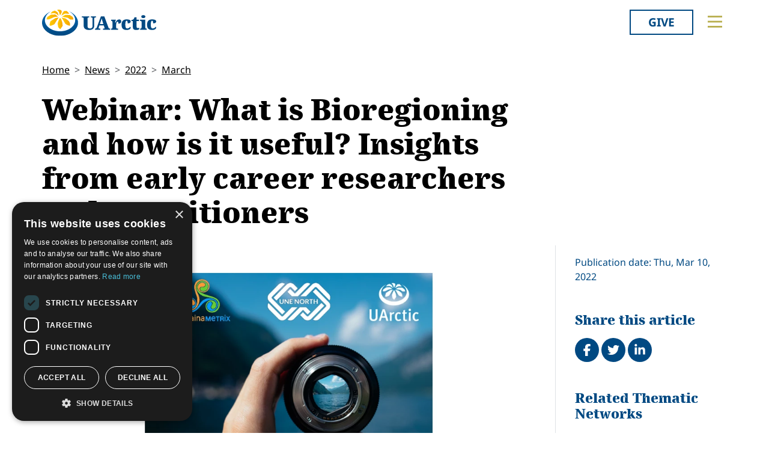

--- FILE ---
content_type: text/html; charset=utf-8
request_url: https://www.uarctic.org/news/2022/3/webinar-what-is-bioregioning-and-how-is-it-useful-insights-from-early-career-researchers-and-practitioners
body_size: 11224
content:
<!doctype html>

<html lang="en-US">
<head id="head">
    <meta charset="utf-8">
    <meta name="viewport" content="width=device-width, initial-scale=1">

        <title>Webinar: What is Bioregioning and  how is it useful? Insights from early  career researchers and  practitioners</title>
<meta name="description" content="An interactive webinar on how bioregioning can help transform systems for healthy and equitable communities and environments. April 25th, 9:00 am EST on Zoom."/>
<meta property="og:title" content="Webinar: What is Bioregioning and  how is it useful? Insights from early  career researchers and  practitioners"/>
<meta property="og:description" content="An interactive webinar on how bioregioning can help transform systems for healthy and equitable communities and environments. April 25th, 9:00 am EST on Zoom."/>
<meta property="og:image" content="https://www.uarctic.org/media/4l1hfd5c/bioregional-tn.png"/>
<meta property="og:url" content="https://www.uarctic.org/news/2022/3/webinar-what-is-bioregioning-and-how-is-it-useful-insights-from-early-career-researchers-and-practitioners/"/>
<link rel="canonical" href="https://www.uarctic.org/news/2022/3/webinar-what-is-bioregioning-and-how-is-it-useful-insights-from-early-career-researchers-and-practitioners/"/>

    
    <link rel="stylesheet" href="/dist/main-cDK_GUnB.css"></link><link rel="stylesheet" href="/dist/tom-select-Cetaf9VI.css"></link><link rel="stylesheet" href="/dist/blockgrid-DaHrXwTz.css?v=FkLVhvcIqPBSkkZpXKP9RRALbu2BXuqTmTEsbXoiTcY">
    
    <meta name="alexaVerifyID" content="5tbyH1v_7hsjmp9_k1N2EWIjsGU">
    
    
        <script type="text/javascript" charset="UTF-8" src="//cdn.cookie-script.com/s/19816c548f6ac1ebd42bef1f67941c9b.js"></script>
<script defer data-domain="uarctic.org" src="https://plausible.io/js/script.outbound-links.js"></script>
    
    <link rel="preconnect" href="https://fonts.bunny.net">
    <link rel="stylesheet" href="https://fonts.bunny.net/css?family=noto-sans:400,400i,700,700i">
    <script crossorigin="anonymous" src="https://kit.fontawesome.com/ea9493dcc3.js"></script>
</head>
<body>
    
        
    
    <noscript>
        <div id="noscript" class="bg-danger">
            <div class="display-1">Javascript disabled</div>
            <p>You must have JavaScript enabled to utilize the full functionality of this website.</p>
        </div>
    </noscript>
    <header id="topbar" class="top-header sticky-top">
        <div class="top-header-part">
            <div class="top-nav">
                <div class="top-nav-logo">
                    <a href="/"><img class="logo-color" src="/img/logo_color.svg?v=2024" alt="UArctic"></a>
                </div>
                <div class="top-nav__right d-flex">
                        <div class="pr-sm-3 pl-2 pr-0">
                            <a href="https://giving.uarctic.org/" class="btn btn-donate">Give</a>
                        </div>
                    <div class="menu-btn">

                        <button type="button" id="menu-main-btn" class="btn toggle-menu" aria-expanded="false" aria-controls="top-menu" aria-label="Toggle main menu">
                            <svg class="toggle-menu-svg" viewBox="0 0 100 100" aria-labelledby="menu-main-btn">
                                <path class="line line1" d="M 20,29.000046 H 80.000231 C 80.000231,29.000046 94.498839,28.817352 94.532987,66.711331 94.543142,77.980673 90.966081,81.670246 85.259173,81.668997 79.552261,81.667751 75.000211,74.999942 75.000211,74.999942 L 25.000021,25.000058" />
                                <path class="line line2" d="M 20,50 H 80" />
                                <path class="line line3" d="M 20,70.999954 H 80.000231 C 80.000231,70.999954 94.498839,71.182648 94.532987,33.288669 94.543142,22.019327 90.966081,18.329754 85.259173,18.331003 79.552261,18.332249 75.000211,25.000058 75.000211,25.000058 L 25.000021,74.999942" />
                            </svg>
                        </button>
                    </div>
                </div>
            </div>
        </div>
        

<div id="top-menu" class="top-menu" role="menu" aria-expanded="false" style="display: none; max-width: 100%;">
    <div class="main-menu menu">
            <form role="search" method="get" action="/search/" class="menu__search">
                <div class="input-group">
                    <input type="search" name="q" class="form-control" placeholder="Keywords..." />
                    <button type="submit" class="btn btn-primary">Search</button>
                </div>
            </form>
        <nav class="" id="main-menu" aria-label="Main menu">
            <ul class="menu__ul lvl1">
        <li class="menu__li lvl1   first">
                <div>
                    <button data-fw-action="submenu" aria-controls="menu_52868" aria-expanded="false" class="  menu__expnd lvl1">
                        <svg class="icon icon-arrowdown_color"><use xlink:href="/lib/main-v2021-defs.svg#icon-arrowdown_color"></use></svg><span class="sr-only">Collapse</span>
                        <svg class="icon icon-arrowright_color"><use xlink:href="/lib/main-v2021-defs.svg#icon-arrowright_color"></use></svg><span class="sr-only">Expand</span>
                    </button>
        <a class="menu__a lvl1 " href="/about-us/" >About Us</a>
                </div>
                <div class="menu__sub  lvl2" id="menu_52868" role="menu" aria-expanded="false">
                    <ul class="menu__ul lvl2">
        <li class="menu__li lvl2   first">
        <a class="menu__a lvl2  no-children" href="/about-us/organization/" >Organization</a>
        </li>
        <li class="menu__li lvl2   ">
        <a class="menu__a lvl2  no-children" href="/about-us/partnerships/" >Partnerships</a>
        </li>
        <li class="menu__li lvl2   ">
        <a class="menu__a lvl2  no-children" href="/about-us/supporters/" >Supporters</a>
        </li>
        <li class="menu__li lvl2   ">
        <a class="menu__a lvl2  no-children" href="/about-us/shared-voices-magazine/" >Shared Voices Magazine</a>
        </li>
        <li class="menu__li lvl2   ">
        <a class="menu__a lvl2  no-children" href="/about-us/calendar/" >Calendar</a>
        </li>
        <li class="menu__li lvl2   ">
        <a class="menu__a lvl2  no-children" href="/about-us/history/" >History</a>
        </li>
        <li class="menu__li lvl2   ">
        <a class="menu__a lvl2  no-children" href="/about-us/meetings/" >Meetings</a>
        </li>
        <li class="menu__li lvl2  last ">
        <a class="menu__a lvl2  no-children" href="/about-us/video-messages/" >Video Messages</a>
        </li>
                    </ul>
                </div>
        </li>
        <li class="menu__li lvl1   ">
                <div>
                    <button data-fw-action="submenu" aria-controls="menu_52869" aria-expanded="false" class="  menu__expnd lvl1">
                        <svg class="icon icon-arrowdown_color"><use xlink:href="/lib/main-v2021-defs.svg#icon-arrowdown_color"></use></svg><span class="sr-only">Collapse</span>
                        <svg class="icon icon-arrowright_color"><use xlink:href="/lib/main-v2021-defs.svg#icon-arrowright_color"></use></svg><span class="sr-only">Expand</span>
                    </button>
        <a class="menu__a lvl1 " href="/members/" >Members</a>
                </div>
                <div class="menu__sub  lvl2" id="menu_52869" role="menu" aria-expanded="false">
                    <ul class="menu__ul lvl2">
        <li class="menu__li lvl2   first">
        <a class="menu__a lvl2  no-children" href="/members/member-profiles/" >Member Profiles</a>
        </li>
        <li class="menu__li lvl2   ">
        <a class="menu__a lvl2  no-children" href="/members/join/" >Join</a>
        </li>
        <li class="menu__li lvl2   ">
        <a class="menu__a lvl2  no-children" href="/members/participate/" >Participate</a>
        </li>
        <li class="menu__li lvl2   ">
        <a class="menu__a lvl2  no-children" href="/members/promote/" >Promote</a>
        </li>
        <li class="menu__li lvl2   ">
        <a class="menu__a lvl2  no-children" href="/members/update/" >Update</a>
        </li>
        <li class="menu__li lvl2  last ">
        <a class="menu__a lvl2  no-children" href="/members/member-guide/" >Member Guide</a>
        </li>
                    </ul>
                </div>
        </li>
        <li class="menu__li lvl1   ">
                <div>
                    <button data-fw-action="submenu" aria-controls="menu_52870" aria-expanded="false" class="  menu__expnd lvl1">
                        <svg class="icon icon-arrowdown_color"><use xlink:href="/lib/main-v2021-defs.svg#icon-arrowdown_color"></use></svg><span class="sr-only">Collapse</span>
                        <svg class="icon icon-arrowright_color"><use xlink:href="/lib/main-v2021-defs.svg#icon-arrowright_color"></use></svg><span class="sr-only">Expand</span>
                    </button>
        <a class="menu__a lvl1 " href="/activities/" >Activities</a>
                </div>
                <div class="menu__sub  lvl2" id="menu_52870" role="menu" aria-expanded="false">
                    <ul class="menu__ul lvl2">
        <li class="menu__li lvl2   first">
        <a class="menu__a lvl2  no-children" href="/activities/thematic-networks-and-institutes/" >Thematic Networks and Institutes</a>
        </li>
        <li class="menu__li lvl2   ">
        <a class="menu__a lvl2  no-children" href="/activities/north2north/" >north2north</a>
        </li>
        <li class="menu__li lvl2   ">
        <a class="menu__a lvl2  no-children" href="/activities/chairs/" >Chairs</a>
        </li>
        <li class="menu__li lvl2   ">
        <a class="menu__a lvl2  no-children" href="/activities/government-funded-projects/" >Government Funded Projects</a>
        </li>
        <li class="menu__li lvl2   ">
        <a class="menu__a lvl2  no-children" href="/activities/research/" >Research</a>
        </li>
        <li class="menu__li lvl2   ">
        <a class="menu__a lvl2  no-children" href="/activities/seminars/" >Seminars</a>
        </li>
        <li class="menu__li lvl2   ">
        <a class="menu__a lvl2  no-children" href="/activities/tipping-point-actions/" >Tipping Point Actions</a>
        </li>
        <li class="menu__li lvl2  last ">
        <a class="menu__a lvl2  no-children" href="/activities/awards-grants/" >Awards & Grants</a>
        </li>
                    </ul>
                </div>
        </li>
        <li class="menu__li lvl1  last ">
                <div>
                    <button data-fw-action="submenu" aria-controls="menu_52871" aria-expanded="false" class="  menu__expnd lvl1">
                        <svg class="icon icon-arrowdown_color"><use xlink:href="/lib/main-v2021-defs.svg#icon-arrowdown_color"></use></svg><span class="sr-only">Collapse</span>
                        <svg class="icon icon-arrowright_color"><use xlink:href="/lib/main-v2021-defs.svg#icon-arrowright_color"></use></svg><span class="sr-only">Expand</span>
                    </button>
        <a class="menu__a lvl1 " href="/resources/" >Resources</a>
                </div>
                <div class="menu__sub  lvl2" id="menu_52871" role="menu" aria-expanded="false">
                    <ul class="menu__ul lvl2">
        <li class="menu__li lvl2   first">
        <a class="menu__a lvl2  no-children" href="/resources/publications/" >Publications</a>
        </li>
        <li class="menu__li lvl2   ">
        <a class="menu__a lvl2  no-children" href="/resources/funding-calls/" >Funding Calls</a>
        </li>
        <li class="menu__li lvl2   ">
        <a class="menu__a lvl2  no-children" href="/resources/education-opportunities/" >Education Opportunities</a>
        </li>
        <li class="menu__li lvl2   ">
        <a class="menu__a lvl2  no-children" href="/resources/study-catalogue/" >Study Catalogue</a>
        </li>
        <li class="menu__li lvl2   ">
        <a class="menu__a lvl2  no-children" href="/resources/research-infrastructure-catalogue/" >Research Infrastructure Catalogue</a>
        </li>
        <li class="menu__li lvl2   ">
        <a class="menu__a lvl2  no-children" href="/resources/indigenous-learning-resources/" >Indigenous Learning Resources</a>
        </li>
        <li class="menu__li lvl2   ">
        <a class="menu__a lvl2  no-children" href="/resources/arctic-learning-resources/" >Arctic Learning Resources</a>
        </li>
        <li class="menu__li lvl2  last ">
        <a class="menu__a lvl2  no-children" href="/resources/circumpolar-studies-course-materials/" >Circumpolar Studies Course Materials</a>
        </li>
                    </ul>
                </div>
        </li>
            </ul>
        </nav>
    </div>
    <div class="t-bg--yellow extra-menu">
            <nav class="menu" id="extra-menu" aria-label="Secondary menu">
                <ul class="menu__ul lvl1">
                        <li class="menu__li">
        <a class="menu__a lvl1 no-children" href="/news/" >News</a>
                        </li>
                        <li class="menu__li">
        <a class="menu__a lvl1 no-children" href="https://giving.uarctic.org/" >Give</a>
                        </li>
                        <li class="menu__li"></li>
                        <li class="menu__li"></li>
            </ul>
        </nav>
    </div>
</div>

    </header>
    <main id="body" class="mainbody">
        
<article class="news__art p-sm-0 container">
    <div class="news__wrapper">
        <header class="news__art-header">
            <nav aria-label="breadcrumb">
<ol id="breadcrumb" class="breadcrumb">
        <li class="breadcrumb-item"><a href="/">Home</a></li>
        <li class="breadcrumb-item"><a href="/news/">News</a></li>
        <li class="breadcrumb-item"><a href="/news/2022/">2022</a></li>
        <li class="breadcrumb-item"><a href="/news/2022/3/">March</a></li>
</ol>
</nav>

            <div class="news__art-header-date d-xl-none">
                Thu, Mar 10, 2022
            </div>
            <h1>Webinar: What is Bioregioning and  how is it useful? Insights from early  career researchers and  practitioners</h1>
        </header>

        <div></div>

        <div class="news__art-main">
                <figure class="news__art-main-image">
                    <img class="img-responsive" alt="Bioregional TN" srcset="/media/4l1hfd5c/bioregional-tn.png?rmode=boxpad&amp;width=1104&amp;height=621&amp;format=webp&amp;quality=90&amp;bgcolor=fff&amp;v=1d87a5f2d3799d0 1104w, /media/4l1hfd5c/bioregional-tn.png?rmode=boxpad&amp;width=800&amp;height=450&amp;format=webp&amp;quality=90&amp;bgcolor=fff&amp;v=1d87a5f2d3799d0 800w, /media/4l1hfd5c/bioregional-tn.png?rmode=boxpad&amp;width=608&amp;height=342&amp;format=webp&amp;quality=90&amp;bgcolor=fff&amp;v=1d87a5f2d3799d0 608w, /media/4l1hfd5c/bioregional-tn.png?rmode=boxpad&amp;width=512&amp;height=288&amp;format=webp&amp;quality=90&amp;bgcolor=fff&amp;v=1d87a5f2d3799d0 512w" sizes="(min-width: 992px) 1104px, (min-width: 768px) 800px, (min-width: 450px) 608px, 512px" src="/media/4l1hfd5c/bioregional-tn.png?rmode=boxpad&amp;width=1104&amp;height=621&amp;format=webp&amp;quality=90&amp;bgcolor=fff&amp;v=1d87a5f2d3799d0">
                </figure>
            <div class="news__art-main-intro"><p>An interactive webinar on how bioregioning can help transform systems for healthy and equitable communities and environments. April 25th, 9:00 am EST on Zoom.</p></div>
            <div class="news__art-main-body"><p>Webinar link: <a rel="noopener" href="https://une.zoom.us/j/92445293013" target="_blank">https://une.zoom.us/j/92445293013</a></p>
<p>For more information, see the <a rel="noopener" href="/media/wyjlhfwj/bioregioning-webinar-flyer.pdf" target="_blank" title="Bioregioning Webinar Flyer">webinar flyer</a>.</p>
<p>For questions, contact Holly Parker: <a href="mailto:hparker3@une.edu">hparker3@une.edu</a> </p></div>

            
        </div>

        <div class="news__art-sidebar">
            <p class="d-none d-xl-block mb-0">
                Publication date: Thu, Mar 10, 2022
            </p>
            <div class="social-buttons mt-5">
    <h2 class="h4 social-buttons-h4 d-inline-block mr-3">
        Share this article
    </h2>
    <a href="http://www.facebook.com/sharer.php?u=https%3A%2F%2Fwww.uarctic.org%2Fnews%2F2022%2F3%2Fwebinar-what-is-bioregioning-and-how-is-it-useful-insights-from-early-career-researchers-and-practitioners%2F&t=Webinar%3A%20What%20is%20Bioregioning%20and%20%20how%20is%20it%20useful%3F%20Insights%20from%20early%20%20career%20researchers%20and%20%20practitioners" title="Share on Facebook" target="_blank" class="social-button fa-stack fa-lg"><i class="fa fa-circle fa-stack-2x"></i><i class="fa fa-facebook fa-stack-1x fa-inverse"></i><span class="visually-hidden">Share on Facebook</span></a>
    <a href="https://twitter.com/intent/tweet?original_referer=https%3A%2F%2Fwww.uarctic.org%2Fnews%2F2022%2F3%2Fwebinar-what-is-bioregioning-and-how-is-it-useful-insights-from-early-career-researchers-and-practitioners%2F&source=tweetbutton&text=Webinar%3A%20What%20is%20Bioregioning%20and%20%20how%20is%20it%20useful%3F%20Insights%20from%20early%20%20career%20researchers%20and%20%20practitioners&url=https%3A%2F%2Fwww.uarctic.org%2Fnews%2F2022%2F3%2Fwebinar-what-is-bioregioning-and-how-is-it-useful-insights-from-early-career-researchers-and-practitioners%2F" title="Share on Twitter" target="_blank" class="social-button fa-stack fa-lg"><i class="fa fa-circle fa-stack-2x"></i><i class="fa fa-twitter fa-stack-1x fa-inverse"></i><span class="visually-hidden">Tweet</span></a>
    <a href="http://www.linkedin.com/shareArticle?mini=true&title=Webinar%3A%20What%20is%20Bioregioning%20and%20%20how%20is%20it%20useful%3F%20Insights%20from%20early%20%20career%20researchers%20and%20%20practitioners&source=uarctic.org&url=https%3A%2F%2Fwww.uarctic.org%2Fnews%2F2022%2F3%2Fwebinar-what-is-bioregioning-and-how-is-it-useful-insights-from-early-career-researchers-and-practitioners%2F" class="social-button fa-stack fa-lg"><i class="fa fa-circle fa-stack-2x"></i><i class="fa fa-linkedin fa-stack-1x fa-inverse"></i><span class="visually-hidden">Share on LinkedIn</span></a>
</div>
                    <h2 class="visually-hidden">Related</h2>
            <div class="mb-4">
                <h3 class="h5 box-header">Related Thematic Networks</h3>
                <ul class="sb-related-list small">
                        <li><a href="/activities/thematic-networks/past-networks/bioregional-planning-for-resilient-rural-communities/" target="" class="theme-link">Bioregional Planning for Resilient Rural Communities</a></li>
                </ul>

            </div>

        </div>

        <footer class="news__art-footer">
                <h2 class="news__section-heading mt-0">Latest news</h2>
                <div class="news__list max-3-mobile" style="--article-accent-color: #D22478;">
                        
<article class="news__artcard ">
        <a class="news__artcard-img-wrapper" href="/news/2026/1/towards-a-global-ground-based-earth-observatory-ggbeo-leveraging-existing-systems-and-networks-published-in-the-big-earth-data-journal/">

                <picture>
                    <source media="(min-width: 992px)" srcset="/media/w22iro0n/arctic-boreal-hub.jpeg?width=352&amp;height=198&amp;format=webp&amp;quality=90&amp;bgcolor=fff&amp;v=1dc8c67a87fa510">
                    <source media="(min-width: 576px)" srcset="/media/w22iro0n/arctic-boreal-hub.jpeg?width=200&amp;height=140&amp;format=webp&amp;quality=90&amp;bgcolor=fff&amp;v=1dc8c67a87fa510">
                    <img class="news__artcard-img "
                         src="/media/w22iro0n/arctic-boreal-hub.jpeg?width=560&amp;height=315&amp;format=webp&amp;quality=90&amp;bgcolor=fff&amp;v=1dc8c67a87fa510"
                         alt="Arctic Boreal Hub">
                </picture>

        </a>
    <div class="news__artcard-content">
        <h3 class="news__artcard-content-title">
            <a href="/news/2026/1/towards-a-global-ground-based-earth-observatory-ggbeo-leveraging-existing-systems-and-networks-published-in-the-big-earth-data-journal/">
                &#x201C;Towards a Global Ground-Based Earth Observatory (GGBEO): Leveraging existing systems and networks&#x201D; published in the Big Earth Data Journal
            </a>
        </h3>
        <div class="news__artcard-content-intro">An article “Towards a Global Ground-Based Earth Observatory (GGBEO): Leveraging existing systems and networks” has been published in the Big Earth Data Journ...</div>
        <p class="news__artcard-content-date">
            Fri, Jan 23, 2026
        </p>
        <p class="news__artcard-content-more">
            <a href="/news/2026/1/towards-a-global-ground-based-earth-observatory-ggbeo-leveraging-existing-systems-and-networks-published-in-the-big-earth-data-journal/">Read more</a>
        </p>
    </div>
</article>

                        
<article class="news__artcard ">
        <a class="news__artcard-img-wrapper" href="/news/2026/1/qeriuaannartoq-malugineqarsinnaavaa-permafrost-interactions-at-greenland-science-week-in-sisimiut-kangerlussuaq-and-nuuk/">

                <picture>
                    <source media="(min-width: 992px)" srcset="/media/nsolfpzs/photo-greenland-science-week.png?width=352&amp;height=198&amp;format=webp&amp;quality=90&amp;bgcolor=fff&amp;v=1dc8b94d58c3ab0">
                    <source media="(min-width: 576px)" srcset="/media/nsolfpzs/photo-greenland-science-week.png?width=200&amp;height=140&amp;format=webp&amp;quality=90&amp;bgcolor=fff&amp;v=1dc8b94d58c3ab0">
                    <img class="news__artcard-img "
                         src="/media/nsolfpzs/photo-greenland-science-week.png?width=560&amp;height=315&amp;format=webp&amp;quality=90&amp;bgcolor=fff&amp;v=1dc8b94d58c3ab0"
                         alt="Photo Greenland Science Week">
                </picture>

        </a>
    <div class="news__artcard-content">
        <h3 class="news__artcard-content-title">
            <a href="/news/2026/1/qeriuaannartoq-malugineqarsinnaavaa-permafrost-interactions-at-greenland-science-week-in-sisimiut-kangerlussuaq-and-nuuk/">
                &#x201C;Qeriuaannartoq malugineqarsinnaavaa?&#x201D;: Permafrost interactions at Greenland Science Week in Sisimiut, Kangerlussuaq and Nuuk
            </a>
        </h3>
        <div class="news__artcard-content-intro">What does permafrost feel like? "Qeriuaannartoq malugineqarsinnaavaa?"How does permafrost sound?Is there something you would like to tell or share about perm...</div>
        <p class="news__artcard-content-date">
            Thu, Jan 22, 2026
        </p>
        <p class="news__artcard-content-more">
            <a href="/news/2026/1/qeriuaannartoq-malugineqarsinnaavaa-permafrost-interactions-at-greenland-science-week-in-sisimiut-kangerlussuaq-and-nuuk/">Read more</a>
        </p>
    </div>
</article>

                        
<article class="news__artcard ">
        <a class="news__artcard-img-wrapper" href="/news/2026/1/learning-in-the-wild-outdoor-life-and-studies-in-fairbanks-alaska/">

                <picture>
                    <source media="(min-width: 992px)" srcset="/media/0ewp1yir/n2n-ruotsalainen.jpg?width=352&amp;height=198&amp;format=webp&amp;quality=90&amp;bgcolor=fff&amp;v=1dc8a20de71f8b0">
                    <source media="(min-width: 576px)" srcset="/media/0ewp1yir/n2n-ruotsalainen.jpg?width=200&amp;height=140&amp;format=webp&amp;quality=90&amp;bgcolor=fff&amp;v=1dc8a20de71f8b0">
                    <img class="news__artcard-img "
                         src="/media/0ewp1yir/n2n-ruotsalainen.jpg?width=560&amp;height=315&amp;format=webp&amp;quality=90&amp;bgcolor=fff&amp;v=1dc8a20de71f8b0"
                         alt="N2n Ruotsalainen (1)">
                </picture>

        </a>
    <div class="news__artcard-content">
        <h3 class="news__artcard-content-title">
            <a href="/news/2026/1/learning-in-the-wild-outdoor-life-and-studies-in-fairbanks-alaska/">
                Learning in the wild: outdoor life and studies in Fairbanks, Alaska
            </a>
        </h3>
        <div class="news__artcard-content-intro">Read Riku Ruotsalainen's (Tampere University) report about his&nbsp;north2north exchange at the University of Alaska, Fairbanks.</div>
        <p class="news__artcard-content-date">
            Thu, Jan 22, 2026
        </p>
        <p class="news__artcard-content-more">
            <a href="/news/2026/1/learning-in-the-wild-outdoor-life-and-studies-in-fairbanks-alaska/">Read more</a>
        </p>
    </div>
</article>

                        
<article class="news__artcard ">
        <a class="news__artcard-img-wrapper" href="/news/2026/1/unesco-courier-latest-issue-how-indigenous-knowledge-drives-scientific-discovery/">

                <picture>
                    <source media="(min-width: 992px)" srcset="/media/tqsljiw4/the-unesco-courier.png?rmode=boxpad&amp;width=352&amp;height=198&amp;format=webp&amp;quality=90&amp;bgcolor=fff&amp;v=1dc8b9255593cf0">
                    <source media="(min-width: 576px)" srcset="/media/tqsljiw4/the-unesco-courier.png?rmode=boxpad&amp;width=200&amp;height=140&amp;format=webp&amp;quality=90&amp;bgcolor=fff&amp;v=1dc8b9255593cf0">
                    <img class="news__artcard-img no-crop"
                         src="/media/tqsljiw4/the-unesco-courier.png?rmode=boxpad&amp;width=560&amp;height=315&amp;format=webp&amp;quality=90&amp;bgcolor=fff&amp;v=1dc8b9255593cf0"
                         alt="The UNESCO Courier">
                </picture>

        </a>
    <div class="news__artcard-content">
        <h3 class="news__artcard-content-title">
            <a href="/news/2026/1/unesco-courier-latest-issue-how-indigenous-knowledge-drives-scientific-discovery/">
                UNESCO Courier latest issue: How Indigenous knowledge drives scientific discovery
            </a>
        </h3>
        <div class="news__artcard-content-intro">The new issue of the UNESCO Courier,&nbsp;the official magazine of UNESCO (in English and French) and a platform for intellectual exchange on the most import...</div>
        <p class="news__artcard-content-date">
            Thu, Jan 22, 2026
        </p>
        <p class="news__artcard-content-more">
            <a href="/news/2026/1/unesco-courier-latest-issue-how-indigenous-knowledge-drives-scientific-discovery/">Read more</a>
        </p>
    </div>
</article>

                        
<article class="news__artcard ">
        <a class="news__artcard-img-wrapper" href="/news/2026/1/book-chapter-with-the-land-s-voice-and-ours-analysis-of-the-media-art-workshop-in-sapmi-utsjoki/">

                <picture>
                    <source media="(min-width: 992px)" srcset="/media/h5ri5b1o/tn-asad-2.png?width=352&amp;height=198&amp;format=webp&amp;quality=90&amp;bgcolor=fff&amp;v=1dc8b91c6baec50">
                    <source media="(min-width: 576px)" srcset="/media/h5ri5b1o/tn-asad-2.png?width=200&amp;height=140&amp;format=webp&amp;quality=90&amp;bgcolor=fff&amp;v=1dc8b91c6baec50">
                    <img class="news__artcard-img "
                         src="/media/h5ri5b1o/tn-asad-2.png?width=560&amp;height=315&amp;format=webp&amp;quality=90&amp;bgcolor=fff&amp;v=1dc8b91c6baec50"
                         alt="TN ASAD 2">
                </picture>

        </a>
    <div class="news__artcard-content">
        <h3 class="news__artcard-content-title">
            <a href="/news/2026/1/book-chapter-with-the-land-s-voice-and-ours-analysis-of-the-media-art-workshop-in-sapmi-utsjoki/">
                Book chapter: With the Land&#x2019;s Voice and Ours: Analysis of the Media Art Workshop in S&#xE1;pmi, Utsjoki
            </a>
        </h3>
        <div class="news__artcard-content-intro">Suvi Autio and Mirja Hiltunen share results of the Lessons of the Land project.</div>
        <p class="news__artcard-content-date">
            Thu, Jan 22, 2026
        </p>
        <p class="news__artcard-content-more">
            <a href="/news/2026/1/book-chapter-with-the-land-s-voice-and-ours-analysis-of-the-media-art-workshop-in-sapmi-utsjoki/">Read more</a>
        </p>
    </div>
</article>

                        
<article class="news__artcard ">
        <a class="news__artcard-img-wrapper" href="/news/2026/1/from-tampere-to-aberdeen-discovering-scotland-through-study-nature-and-community/">

                <picture>
                    <source media="(min-width: 992px)" srcset="/media/mivmfc14/n2n-dmitrieva-4.jpeg?width=352&amp;height=198&amp;format=webp&amp;quality=90&amp;bgcolor=fff&amp;v=1dc8a1dfec12df0">
                    <source media="(min-width: 576px)" srcset="/media/mivmfc14/n2n-dmitrieva-4.jpeg?width=200&amp;height=140&amp;format=webp&amp;quality=90&amp;bgcolor=fff&amp;v=1dc8a1dfec12df0">
                    <img class="news__artcard-img "
                         src="/media/mivmfc14/n2n-dmitrieva-4.jpeg?width=560&amp;height=315&amp;format=webp&amp;quality=90&amp;bgcolor=fff&amp;v=1dc8a1dfec12df0"
                         alt="N2n Dmitrieva (1)">
                </picture>

        </a>
    <div class="news__artcard-content">
        <h3 class="news__artcard-content-title">
            <a href="/news/2026/1/from-tampere-to-aberdeen-discovering-scotland-through-study-nature-and-community/">
                From Tampere to Aberdeen: Discovering Scotland through study, nature, and community
            </a>
        </h3>
        <div class="news__artcard-content-intro">Read Daria Dmitrieva's (Tampere University) report about her north2north exchange experience at Robert Gordon University.</div>
        <p class="news__artcard-content-date">
            Tue, Jan 20, 2026
        </p>
        <p class="news__artcard-content-more">
            <a href="/news/2026/1/from-tampere-to-aberdeen-discovering-scotland-through-study-nature-and-community/">Read more</a>
        </p>
    </div>
</article>

                </div>
        </footer>
    </div>
</article>

    </main>
        <footer id="footer" class="footer container-fluid t-bg--dark-blue">
            
<div class="umb-block-grid container p-0"
     data-grid-columns="12;"
     style="--umb-block-grid--grid-columns: 12;--umb-block-grid--column-gap: 1rem;">
    
<div class="umb-block-grid__layout-container">
        <div
            class="umb-block-grid__layout-item "
            data-content-element-type-alias="blockGridLayout1Column"
            data-content-element-type-key="15959ae8-75d9-451b-a9c2-0df9bce6941f"
            data-element-udi="umb://element/2379843a24894253a305a286e6df9d99"
            data-col-span="4"
            data-row-span="1"
            style="--umb-block-grid--item-column-span: 4; --umb-block-grid--item-row-span: 1;">

<section class=" fw-blockgrid__col1"
         data-nobackgroundcolor="True"
         style="">
    
<div class="umb-block-grid__area-container"
     style="--umb-block-grid--area-grid-columns: 12;">


<div class="umb-block-grid__area "
     data-area-col-span="12"
     data-area-row-span="1"
     data-area-alias="col-12"
     style="--umb-block-grid--grid-columns: 12;--umb-block-grid--area-column-span: 12; --umb-block-grid--area-row-span: 1;">
     
<div class="umb-block-grid__layout-container">
        <div
            class="umb-block-grid__layout-item "
            data-content-element-type-alias="contentBlockText"
            data-content-element-type-key="0347d8be-4a5e-45ee-b8d8-3f813b9548db"
            data-element-udi="umb://element/9a8079abd5eb4c59ab2e7df39d8954b6"
            data-col-span="12"
            data-row-span="1"
            style="--umb-block-grid--item-column-span: 12; --umb-block-grid--item-row-span: 1;">

<div class="cb__text fw-blockgrid__text">
    <div class="cb__text-rte ">
<p class="main-menu"><a href="mailto:secretariat@uarctic.org" class="menu__a lvl1 "><strong>Contact</strong></a></p>
<p>UArctic International Secretariat<br>c/o University of Lapland<br>Yliopistonkatu 8<br>96300 Rovaniemi FINLAND</p>
<p><a href="/media/qiobo0m3/uarctic_invoicing_instructions.pdf" title="Uarctic Invoicing Instructions">Invoicing address</a></p>    </div>
</div>        </div>
        <div
            class="umb-block-grid__layout-item "
            data-content-element-type-alias="blockGridButton"
            data-content-element-type-key="d88346fe-38e9-472d-9012-66a420fab34a"
            data-element-udi="umb://element/29e97346534c45b1b1242f22572e4481"
            data-col-span="12"
            data-row-span="1"
            style="--umb-block-grid--item-column-span: 12; --umb-block-grid--item-row-span: 1;">
<a href="mailto:secretariat@uarctic.org" class="btn btn-primary" target="_blank">secretariat@uarctic.org</a>        </div>
        <div
            class="umb-block-grid__layout-item "
            data-content-element-type-alias="contentBlockText"
            data-content-element-type-key="0347d8be-4a5e-45ee-b8d8-3f813b9548db"
            data-element-udi="umb://element/27ced1a8ad4a4a018081eaf193e3c8d6"
            data-col-span="12"
            data-row-span="1"
            style="--umb-block-grid--item-column-span: 12; --umb-block-grid--item-row-span: 1;">

<div class="cb__text fw-blockgrid__text">
    <div class="cb__text-rte ">
<p>The University of the Arctic (UArctic) is a network of universities, colleges, research institutes, and other organizations concerned with education and research in and about the North. UArctic builds and strengthens collective resources and infrastructures that enable member institutions to better serve their constituents and their regions.</p>
<p>Site Design by <a href="https://puistonpenkki.fi/">Puisto</a><br>Developed by <a href="http://www.frameworks.no/?utm_source=uarctic.org&amp;utm_medium=website&amp;utm_campaign=poweredby" data-anchor="?utm_source=uarctic.org&amp;utm_medium=website&amp;utm_campaign=poweredby">Frameworks</a></p>
<p><a href="/about-us/privacy-policy/" title="Privacy Policy">Privacy Policy</a></p>
<p><a href="/about-us/cookie-policy/" title="Cookie Policy">Cookie Policy</a></p>    </div>
</div>        </div>
</div>

</div>
</div>

</section>
        </div>
        <div
            class="umb-block-grid__layout-item "
            data-content-element-type-alias="blockGridLayout1Column"
            data-content-element-type-key="15959ae8-75d9-451b-a9c2-0df9bce6941f"
            data-element-udi="umb://element/6bbb982cdb2242bc8c1d806c6e3ce169"
            data-col-span="8"
            data-row-span="1"
            style="--umb-block-grid--item-column-span: 8; --umb-block-grid--item-row-span: 1;">

<section class=" fw-blockgrid__col1"
         data-nobackgroundcolor="True"
         style="">
    
<div class="umb-block-grid__area-container"
     style="--umb-block-grid--area-grid-columns: 12;">


<div class="umb-block-grid__area "
     data-area-col-span="12"
     data-area-row-span="1"
     data-area-alias="col-12"
     style="--umb-block-grid--grid-columns: 12;--umb-block-grid--area-column-span: 12; --umb-block-grid--area-row-span: 1;">
     
<div class="umb-block-grid__layout-container">
        <div
            class="umb-block-grid__layout-item "
            data-content-element-type-alias="blockGridTopMenu"
            data-content-element-type-key="94905140-708e-41ab-8e85-2a1096922f4d"
            data-element-udi="umb://element/f612c407b95c40eaa536a10e43d4e0b4"
            data-col-span="12"
            data-row-span="1"
            style="--umb-block-grid--item-column-span: 12; --umb-block-grid--item-row-span: 1;">

<div class="footer-menu fw-blockgrid__menu">
    <div class="main-menu menu">
        <nav class="" id="footer-main-menu" aria-label="Main menu">
            <ul class="menu__ul lvl1">
        <li class="menu__li lvl1   first">
                <div>
        <a class="menu__a lvl1 " href="/about-us/" >About Us</a>
                </div>
                <div class="menu__sub lvl2" id="footermenu_52868">
                    <ul class="menu__ul lvl2">
        <li class="menu__li lvl2   first">
        <a class="menu__a lvl2 " href="/about-us/organization/" >Organization</a>
        </li>
        <li class="menu__li lvl2   ">
        <a class="menu__a lvl2 " href="/about-us/partnerships/" >Partnerships</a>
        </li>
        <li class="menu__li lvl2   ">
        <a class="menu__a lvl2 " href="/about-us/supporters/" >Supporters</a>
        </li>
        <li class="menu__li lvl2   ">
        <a class="menu__a lvl2 " href="/about-us/shared-voices-magazine/" >Shared Voices Magazine</a>
        </li>
        <li class="menu__li lvl2   ">
        <a class="menu__a lvl2 " href="/about-us/calendar/" >Calendar</a>
        </li>
        <li class="menu__li lvl2   ">
        <a class="menu__a lvl2 " href="/about-us/history/" >History</a>
        </li>
        <li class="menu__li lvl2   ">
        <a class="menu__a lvl2 " href="/about-us/meetings/" >Meetings</a>
        </li>
        <li class="menu__li lvl2  last ">
        <a class="menu__a lvl2 " href="/about-us/video-messages/" >Video Messages</a>
        </li>
                    </ul>
                </div>
        </li>
        <li class="menu__li lvl1   ">
                <div>
        <a class="menu__a lvl1 " href="/members/" >Members</a>
                </div>
                <div class="menu__sub lvl2" id="footermenu_52869">
                    <ul class="menu__ul lvl2">
        <li class="menu__li lvl2   first">
        <a class="menu__a lvl2 " href="/members/member-profiles/" >Member Profiles</a>
        </li>
        <li class="menu__li lvl2   ">
        <a class="menu__a lvl2 " href="/members/join/" >Join</a>
        </li>
        <li class="menu__li lvl2   ">
        <a class="menu__a lvl2 " href="/members/participate/" >Participate</a>
        </li>
        <li class="menu__li lvl2   ">
        <a class="menu__a lvl2 " href="/members/promote/" >Promote</a>
        </li>
        <li class="menu__li lvl2   ">
        <a class="menu__a lvl2 " href="/members/update/" >Update</a>
        </li>
        <li class="menu__li lvl2  last ">
        <a class="menu__a lvl2 " href="/members/member-guide/" >Member Guide</a>
        </li>
                    </ul>
                </div>
        </li>
        <li class="menu__li lvl1   ">
                <div>
        <a class="menu__a lvl1 " href="/activities/" >Activities</a>
                </div>
                <div class="menu__sub lvl2" id="footermenu_52870">
                    <ul class="menu__ul lvl2">
        <li class="menu__li lvl2   first">
        <a class="menu__a lvl2 " href="/activities/thematic-networks-and-institutes/" >Thematic Networks and Institutes</a>
        </li>
        <li class="menu__li lvl2   ">
        <a class="menu__a lvl2 " href="/activities/north2north/" >north2north</a>
        </li>
        <li class="menu__li lvl2   ">
        <a class="menu__a lvl2 " href="/activities/chairs/" >Chairs</a>
        </li>
        <li class="menu__li lvl2   ">
        <a class="menu__a lvl2 " href="/activities/government-funded-projects/" >Government Funded Projects</a>
        </li>
        <li class="menu__li lvl2   ">
        <a class="menu__a lvl2 " href="/activities/research/" >Research</a>
        </li>
        <li class="menu__li lvl2   ">
        <a class="menu__a lvl2 " href="/activities/seminars/" >Seminars</a>
        </li>
        <li class="menu__li lvl2   ">
        <a class="menu__a lvl2 " href="/activities/tipping-point-actions/" >Tipping Point Actions</a>
        </li>
        <li class="menu__li lvl2  last ">
        <a class="menu__a lvl2 " href="/activities/awards-grants/" >Awards & Grants</a>
        </li>
                    </ul>
                </div>
        </li>
        <li class="menu__li lvl1  last ">
                <div>
        <a class="menu__a lvl1 " href="/resources/" >Resources</a>
                </div>
                <div class="menu__sub lvl2" id="footermenu_52871">
                    <ul class="menu__ul lvl2">
        <li class="menu__li lvl2   first">
        <a class="menu__a lvl2 " href="/resources/publications/" >Publications</a>
        </li>
        <li class="menu__li lvl2   ">
        <a class="menu__a lvl2 " href="/resources/funding-calls/" >Funding Calls</a>
        </li>
        <li class="menu__li lvl2   ">
        <a class="menu__a lvl2 " href="/resources/education-opportunities/" >Education Opportunities</a>
        </li>
        <li class="menu__li lvl2   ">
        <a class="menu__a lvl2 " href="/resources/study-catalogue/" >Study Catalogue</a>
        </li>
        <li class="menu__li lvl2   ">
        <a class="menu__a lvl2 " href="/resources/research-infrastructure-catalogue/" >Research Infrastructure Catalogue</a>
        </li>
        <li class="menu__li lvl2   ">
        <a class="menu__a lvl2 " href="/resources/indigenous-learning-resources/" >Indigenous Learning Resources</a>
        </li>
        <li class="menu__li lvl2   ">
        <a class="menu__a lvl2 " href="/resources/arctic-learning-resources/" >Arctic Learning Resources</a>
        </li>
        <li class="menu__li lvl2  last ">
        <a class="menu__a lvl2 " href="/resources/circumpolar-studies-course-materials/" >Circumpolar Studies Course Materials</a>
        </li>
                    </ul>
                </div>
        </li>
            </ul>
        </nav>
    </div>
    <div class="extra-menu">
        <nav class="menu" aria-label="Additional menu items">
            <ul class="menu__ul lvl1">
                        <li class="menu__li">
        <a class="menu__a lvl1 " href="/news/" >News</a>
                        </li>
                        <li class="menu__li">
        <a class="menu__a lvl1 " href="https://giving.uarctic.org/" >Give</a>
                        </li>
                        <li class="menu__li"></li>
                        <li class="menu__li"></li>
            </ul>
        </nav>
    </div>
</div>


        </div>
</div>

</div>
</div>

</section>
        </div>
        <div
            class="umb-block-grid__layout-item "
            data-content-element-type-alias="blockGridLayout3Column"
            data-content-element-type-key="35a2f0cf-981c-450f-a720-a97e41668c6b"
            data-element-udi="umb://element/981fa06ee47f4dbebfd59e163b67ed70"
            data-col-span="12"
            data-row-span="1"
            style="--umb-block-grid--item-column-span: 12; --umb-block-grid--item-row-span: 1;">


<section class=" fw-blockgrid__col3"
         data-nobackgroundcolor="True"
         style="">
    
<div class="umb-block-grid__area-container"
     style="--umb-block-grid--area-grid-columns: 12;">


<div class="umb-block-grid__area "
     data-area-col-span="4"
     data-area-row-span="1"
     data-area-alias="col-1"
     style="--umb-block-grid--grid-columns: 4;--umb-block-grid--area-column-span: 4; --umb-block-grid--area-row-span: 1;">
     
<div class="umb-block-grid__layout-container">
        <div
            class="umb-block-grid__layout-item "
            data-content-element-type-alias="blockGridImage"
            data-content-element-type-key="438c13ae-ce07-412e-8a7a-754f8797db16"
            data-element-udi="umb://element/ca9ff70ea2de4d9aa3450e05dc82de02"
            data-col-span="4"
            data-row-span="1"
            style="--umb-block-grid--item-column-span: 4; --umb-block-grid--item-row-span: 1;">
    <a href="/" class="fw-blockgrid__img-link">
        <img src="/media/drwba2nk/uarctic_hor_rgb_white.png" alt="Uarctic Hor Rgb White" class="img-fluid fw-blockgrid__img" loading="lazy">
    </a>


        </div>
</div>

</div>


<div class="umb-block-grid__area is-empty"
     data-area-col-span="4"
     data-area-row-span="1"
     data-area-alias="col-2"
     style="--umb-block-grid--grid-columns: 4;--umb-block-grid--area-column-span: 4; --umb-block-grid--area-row-span: 1;">
     
</div>


<div class="umb-block-grid__area "
     data-area-col-span="4"
     data-area-row-span="1"
     data-area-alias="col-3"
     style="--umb-block-grid--grid-columns: 4;--umb-block-grid--area-column-span: 4; --umb-block-grid--area-row-span: 1;">
     
<div class="umb-block-grid__layout-container">
        <div
            class="umb-block-grid__layout-item "
            data-content-element-type-alias="blockGridSocialMediaLinks"
            data-content-element-type-key="4c49cf75-3bac-4a99-9a32-1a6e1673a498"
            data-element-udi="umb://element/f395ef44b5074590ae7faa169944d36c"
            data-col-span="4"
            data-row-span="1"
            style="--umb-block-grid--item-column-span: 4; --umb-block-grid--item-row-span: 1;">
        <div class="fw-blockgrid__some-links text-end">
                    <a href="https://www.facebook.com/uarctic" class="btn btn-link" style="color: inherit;" target="_blank" rel="noopener noreferrer">
                        <i class="fa-3x fab fa-facebook"></i><span class="visually-hidden">Facebook</span>
                    </a>
                    <a href="https://www.linkedin.com/company/uarctic/" class="btn btn-link" style="color: inherit;" target="_blank" rel="noopener noreferrer">
                        <i class="fa-3x fab fa-linkedin"></i><span class="visually-hidden">LinkedIn</span>
                    </a>
                    <a href="https://www.instagram.com/uarcticcommunity/" class="btn btn-link" style="color: inherit;" target="_blank" rel="noopener noreferrer">
                        <i class="fa-3x fab fa-instagram"></i><span class="visually-hidden">Instagram</span>
                    </a>
                    <a href="https://www.uarctic.org/news/rssfeed" class="btn btn-link" style="color: inherit;" target="_blank" rel="noopener noreferrer">
                        <i class="fa-3x fas fa-rss"></i><span class="visually-hidden">RSS</span>
                    </a>
        </div>
        </div>
</div>

</div>
</div>

</section>
        </div>
</div>

</div>

        </footer>

    <script type="module" src="/dist/main-DdftPUR5.js?v=-TjygXu3wda2nHVH3ehFyaIbj-1OBuAB_zKWOGZmkm4"></script>
    <script async="" src="/scripts/lazysizes.min.js"></script>
    

    <script defer>
        async function onReady() {
        
            
        };
        window.addEventListener('fw.onReady', onReady);
    </script>

    
        
    
</body>
</html>